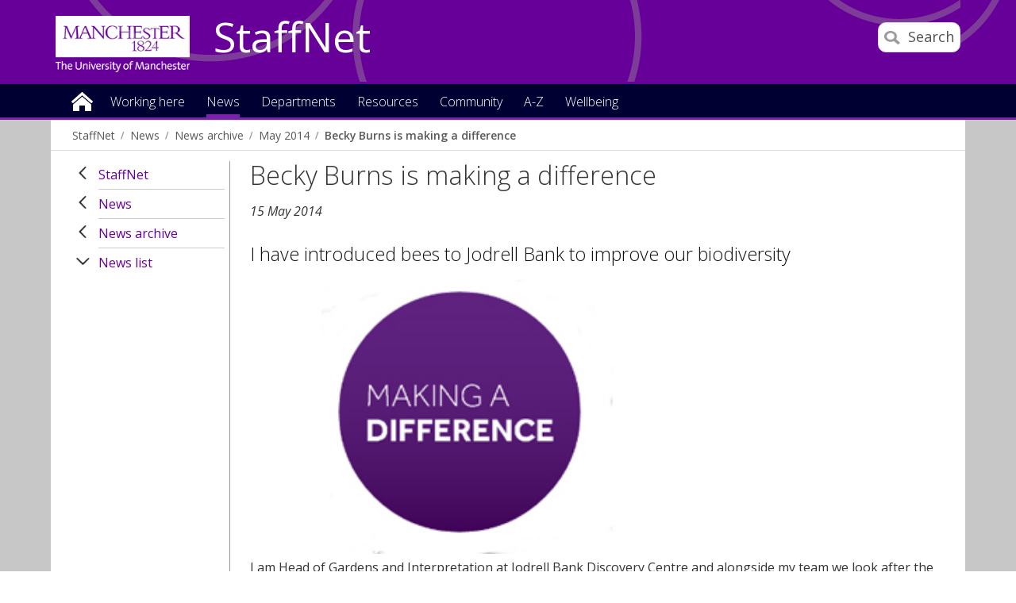

--- FILE ---
content_type: text/html
request_url: https://www.staffnet.manchester.ac.uk/news/archive/list/display/?id=11167&year=2014&month=05
body_size: 10969
content:

<!doctype html>
<!--[if lt IE 7]>		<html class="no-js ie6 ie lt-ie10 lt-ie9 lt-ie8 lt-ie7" lang="en"> <![endif]-->
<!--[if IE 7]>			<html class="no-js ie7 ie lt-ie10 lt-ie9 lt-ie8 gt-ie6" lang="en"> <![endif]-->
<!--[if IE 8]>			<html class="no-js ie8 ie lt-ie10 lt-ie9 gt-ie6 gt-ie7" lang="en"> <![endif]-->
<!--[if IE 9]>			<html class="no-js ie9 ie lt-ie10 gt-ie6 gt-ie7 gt-ie8 good-browser" lang="en"> <![endif]-->
<!--[if !IE ]><!-->		<html class="no-js not-ie gt-ie6 gt-ie7 gt-ie8 gt-ie9 good-browser" lang="en"> <!--<![endif]-->

	<head>

		<meta charset="utf-8">
		<meta http-equiv="X-UA-Compatible" content="IE=Edge,chrome=1">
		<meta name="viewport" content="width=device-width, initial-scale=1, minimum-scale=1">
		<meta class="swiftype" name="site-priority" data-type="integer" content="1" />
		<meta class="swiftype" name="type" data-type="enum" content="NewsStory" />
		<meta class="swiftype" name="boost" data-type="integer" content="5" />

		<meta name="pageID" content="259299" />
		<meta name="robots" content="noindex" />
		<link rel="stylesheet" href="https://assets.manchester.ac.uk/corporate/css/global16-staffnet.min.css" />
		<link rel="stylesheet" href="https://assets.manchester.ac.uk/corporate/css/modifications2.min.css" />
		<link rel="stylesheet" href="https://assets.manchester.ac.uk/corporate/css/left-menu-new.min.css" />
		<link rel="stylesheet" href="https://assets.manchester.ac.uk/corporate/css/devolved.min.css" />
		<link rel="stylesheet" href="https://assets.manchester.ac.uk/corporate/css/video-lazyload.css" />
		<link rel="stylesheet" href="https://assets.manchester.ac.uk/staffnet/css/custom-staffnet-common9.min.css" />
		<link rel="stylesheet" href="https://assets.manchester.ac.uk/staffnet/css/custom-staffnet-common.css" />
		<link rel="stylesheet" href="https://assets.manchester.ac.uk/staffnet/css/custom-staffnet.css" />
		<link rel="stylesheet" href="https://assets.manchester.ac.uk/corporate/css/cookie-banner-02.min.css" />
		<link rel="stylesheet" href="https://fonts.googleapis.com/css?family=Open+Sans:400,300,600" />
<!-- navigation object : CSS (Phase I) -->


		<script src="https://assets.manchester.ac.uk/corporate/js/libs/modernizr.custom.93099.js"></script>
                  
        

		<!--[if lt IE 9]>
			<script src="https://assets.manchester.ac.uk/corporate/js/libs/lessThanIE9.js"></script>
		<![endif]-->     

		<link rel="SHORTCUT ICON" href="https://www.manchester.ac.uk/medialibrary/images/corporate/favicon.ico" />

		<title>Becky Burns is making a difference | StaffNet | The University of Manchester</title>

<!-- OneTrust Cookies Consent Notice start for manchester.ac.uk -->
<script type="text/javascript" src="https://cdn.cookielaw.org/consent/f6c06aa6-cac4-4104-8b3d-70b088ddfff6/OtAutoBlock.js"></script>
<script src="https://cdn.cookielaw.org/scripttemplates/otSDKStub.js" type="text/javascript" charset="UTF-8" data-domain-script="f6c06aa6-cac4-4104-8b3d-70b088ddfff6"></script>

<script type="text/javascript">
function OptanonWrapper(){let e=document.querySelector("body"),t=OnetrustActiveGroups.includes("C0002")?"granted":"denied",o="denied";if(OnetrustActiveGroups.includes("C0002")?function(){let e=Date.now(),i=setInterval(()=>{window.clarity?(clearInterval(i),window.clarity("consentv2",{ad_Storage:o,analytics_Storage:t})):Date.now()-e>5e3&&clearInterval(i)},1e3)}():window.clarity&&window.clarity("consentv2",{ad_Storage:o,analytics_Storage:t}),e.classList.contains("cookie-banner-active")&&!1===e.classList.contains("cookie-script-executed")){let i=document.querySelectorAll(".responsiveVideo iframe[class^='optanon-category-'], .videoWrapper iframe[class^='optanon-category-'], .videowrapper iframe[class^='optanon-category-'], .embed-container iframe[class^='optanon-category-'], .soundcloud-container iframe[class^='optanon-category-'], .embed-container-unibuddy-dashboard iframe[class^='optanon-category-'], .podomatic-container iframe[class*='optanon-category-'], .embed-container-autosize iframe[class^='optanon-category-'], .embed-container-facebook iframe[class^='optanon-category-'], .embed-container-yammer iframe[class^='optanon-category-'], .embed-container-spotify iframe[class^='optanon-category-']"),a=0;i.forEach(function(e){let t=e.getAttribute("data-src"),o,i;if(null!==t){t.includes("vimeo")?(o=" from Vimeo",i="video"):t.includes("video.manchester")?(o=" from The University of Manchester",i="video"):t.includes("soundcloud")?(o=" from SoundCloud",i="audio"):t.includes("youtube")?(o=" from YouTube",i="video"):t.includes("unibuddy")?(o=" from Unibuddy",i=""):t.includes("knightlab.com")?(o="",i="timeline"):t.includes("podomatic.com")?(o=" from Podomatic",i="audio"):t.includes("issuu.com")?(o=" from Issuu",i=""):t.includes("google.com/maps")?(o="",i="Google Maps"):t.includes("docs.google.com")?(o="",i="Google Docs"):t.includes("spotify.com")?(o=" from Spotify",i="audio"):t.includes("emarketing.manchester.ac.uk")?(o="",i="web form"):t.includes("formstack.com")?(o="",i="web form"):t.includes("clickdimensions.com")?(o="",i="web form"):t.includes("facebook.com")?(o=" from Facebook",i=""):t.includes("yammer.com")&&(o=" from Yammer",i=""),e.classList.add("cookie-warning-added"),e.parentNode.classList.add("with-cookie-warning"),e.setAttribute("data-cookiewarning","cookie-warning-iframe-"+a);let n=document.createElement("div");n.classList.add("cookie-warning"),n.id="cookie-warning-iframe-"+a,e.parentNode.insertBefore(n,e.parentNode.firstChild);let d=document.createElement("p");var c=document.createTextNode("This "+i+" content"+o+" is currently blocked due to your cookie preferences. It uses the following types of cookies:");d.appendChild(c),n.appendChild(d);let r=document.createElement("ul");if(n.appendChild(r),e.classList.value.includes("C0002")){let s=document.createElement("li"),l=document.createTextNode("Performance cookies");s.appendChild(l),r.appendChild(s)}if(e.classList.value.includes("C0003")){let p=document.createElement("li"),u=document.createTextNode("Functional cookies");p.appendChild(u),r.appendChild(p)}if(e.classList.value.includes("C0004")){let m=document.createElement("li"),f=document.createTextNode("Targeting cookies");m.appendChild(f),r.appendChild(m)}let h=document.createElement("p");var g=document.createTextNode("Please review your cookie preferences if you want to enable this content:");h.appendChild(g),n.appendChild(h);let k=document.createElement("p");n.appendChild(k);let C=document.createElement("button");C.classList.add("ot-sdk-show-settings"),C.id="ot-sdk-btn";let w=document.createTextNode("Cookie settings");C.appendChild(w),k.appendChild(C)}a++});let n=document.querySelectorAll(".twitterEmbed script[class^='optanon-category-'][type='text/plain'], .embed-container-twitter script[class^='optanon-category-'][type='text/plain'], #nav-twitter script[class^='optanon-category-'][type='text/plain']"),d=0;if(n.forEach(function(e){e.classList.add("cookie-warning-added"),e.setAttribute("data-cookiewarning","cookie-warning-twitter-"+d),e.parentNode.classList.add("with-cookie-warning");let t=document.createElement("div");t.classList.add("cookie-warning"),t.id="cookie-warning-twitter-"+d,e.parentNode.insertBefore(t,e.parentNode.firstChild);let o=document.createElement("p");var i=document.createTextNode("This content from X (Twitter) is currently blocked due to your cookie preferences. It uses the following types of cookies:");o.appendChild(i),t.appendChild(o);let a=document.createElement("ul");t.appendChild(a);let n=document.createElement("li"),c=document.createTextNode("Targeting cookies");n.appendChild(c),a.appendChild(n);let r=document.createElement("p");var s=document.createTextNode("Please review your cookie preferences if you want to enable this content:");r.appendChild(s),t.appendChild(r);let l=document.createElement("p");t.appendChild(l);let p=document.createElement("button");p.classList.add("ot-sdk-show-settings"),p.id="ot-sdk-btn";let u=document.createTextNode("Cookie settings");p.appendChild(u),l.appendChild(p),d++}),-1==OnetrustActiveGroups.indexOf(",C0003")||-1==OnetrustActiveGroups.indexOf(",C0004")){let c=document.querySelectorAll(".issuuembed"),r=0;c.forEach(function(e){e.classList.add("cookie-warning-added"),e.setAttribute("data-cookiewarning","cookie-warning-issuu-"+r),e.parentNode.classList.add("with-cookie-warning");let t=document.createElement("div");t.classList.add("cookie-warning"),t.id="cookie-warning-issuu-"+r,e.parentNode.insertBefore(t,e.parentNode.firstChild);let o=document.createElement("p");var i=document.createTextNode("This content from Issuu is currently blocked due to your cookie preferences. It uses the following types of cookies:");o.appendChild(i),t.appendChild(o);let a=document.createElement("ul");t.appendChild(a);let n=document.createElement("li"),d=document.createTextNode("Functional cookies");n.appendChild(d),a.appendChild(n);let c=document.createElement("li"),s=document.createTextNode("Targeting cookies");c.appendChild(s),a.appendChild(c);let l=document.createElement("p");var p=document.createTextNode("Please review your cookie preferences if you want to enable this content:");l.appendChild(p),t.appendChild(l);let u=document.createElement("p");t.appendChild(u);let m=document.createElement("button");m.classList.add("ot-sdk-show-settings"),m.id="ot-sdk-btn";let f=document.createTextNode("Cookie settings");m.appendChild(f),u.appendChild(m),r++})}if(-1==OnetrustActiveGroups.indexOf(",C0003")){let s=document.querySelectorAll(".embed-container.cincopa script[class^='optanon-category-'][type='text/plain']"),l=0;s.forEach(function(e){e.classList.add("cookie-warning-added"),e.setAttribute("data-cookiewarning","cookie-warning-cincopa-"+l),e.parentNode.classList.add("with-cookie-warning");let t=document.createElement("div");t.classList.add("cookie-warning"),t.id="cookie-warning-cincopa-"+l,e.parentNode.insertBefore(t,e.parentNode.firstChild);let o=document.createElement("p");var i=document.createTextNode("This content from Cincopa is currently blocked due to your cookie preferences. It uses the following types of cookies:");o.appendChild(i),t.appendChild(o);let a=document.createElement("ul");t.appendChild(a);let n=document.createElement("li"),d=document.createTextNode("Functional cookies");n.appendChild(d),a.appendChild(n);let c=document.createElement("p");var r=document.createTextNode("Please review your cookie preferences if you want to enable this content:");c.appendChild(r),t.appendChild(c);let s=document.createElement("p");t.appendChild(s);let p=document.createElement("button");p.classList.add("ot-sdk-show-settings"),p.id="ot-sdk-btn";let u=document.createTextNode("Cookie settings");p.appendChild(u),s.appendChild(p),l++})}e.classList.add("cookie-script-executed")}OneTrust.OnConsentChanged(function(){$(".cookie-warning-added").each(function(){var e=$(this);if(e.is("script")){var t=e.attr("type");("text/javascript"==t||void 0===t)&&($("#"+e.data("cookiewarning")).remove(),e.parent().removeClass("with-cookie-warning"))}else if(e.is("iframe")){var o=e.attr("src");void 0!==o&&!1!==o&&($("#"+e.data("cookiewarning")).remove(),e.parent().removeClass("with-cookie-warning"))}else e.is("div")&&e.hasClass("issuuembed")&&OnetrustActiveGroups.indexOf(",C0003")>-1&&OnetrustActiveGroups.indexOf(",C0004")>-1&&($("#"+e.data("cookiewarning")).remove(),e.parent().removeClass("with-cookie-warning"))})})}
</script>
<!-- OneTrust Cookies Consent Notice end for manchester.ac.uk -->

	</head>
	<body class="inner cookie-banner-active" itemscope itemtype="https://schema.org/WebPage">

		<div id="skipnav"><a href="#navigation" class="screenreader">Skip to navigation</a> <span class="screenreader">|</span> <a href="#content" class="screenreader">Skip to main content</a> <span class="screenreader">|</span> <a href="#footer" class="screenreader">Skip to footer</a></div>

<!-- Google Tag Manager -->
<noscript><iframe src="https://www.googletagmanager.com/ns.html?id=GTM-T4K5F6"
height="0" width="0" style="display:none;visibility:hidden"></iframe></noscript>
<script>(function(w,d,s,l,i){w[l]=w[l]||[];w[l].push({'gtm.start':
new Date().getTime(),event:'gtm.js'});var f=d.getElementsByTagName(s)[0],
j=d.createElement(s),dl=l!='dataLayer'?'&l='+l:'';j.async=true;j.src=
'https://www.googletagmanager.com/gtm.js?id='+i+dl;f.parentNode.insertBefore(j,f);
})(window,document,'script','dataLayer','GTM-T4K5F6');</script>
<!-- End Google Tag Manager -->

		<div class="secondMenuBar">
			<a class="mobile-menu-icon" href="#"><img src="https://assets.manchester.ac.uk/corporate/images/design/icon-menu.gif" width="25" height="20" alt="Menu" /></a>
		</div>		
		<div id="divBar"></div>

		<!--Page Wrapper-->
		<div class="pageWrapper">
		
			<!--Header Container-->
			<header class="headerContainer" data-swiftype-index="false">
				
				<!--Header Content-->
				<div class="headerContent clearfix">
                
         

					<div class="mainLogo" itemscope itemtype="https://schema.org/Organization">
                                          <a href="http://www.manchester.ac.uk" id="logolink" itemprop="url"><img src="https://assets.manchester.ac.uk/corporate/images/design/logo-university-of-manchester-allwhite.png" width="206" height="86" alt="The University of Manchester" id="logo" itemprop="logo" /></a>
					</div>			

					<!--Mobile Menu Icon-->
					
					<a class="search-icon" href="/search/"><img src="https://assets.manchester.ac.uk/corporate/images/design/icon-search-mobile.png" width="20" height="20" alt="Search the University of Manchester site" /><span>Search</span></a>
					<a class="mobile-menu-icon" href="#"><img src="https://assets.manchester.ac.uk/corporate/images/design/icon-menu-white.gif" width="25" height="20" alt="Menu" /></a>
					<a href="/" class="home-link">StaffNet</a>

					<div class="search-options">

						<div class="row">

							<div class="searchContainer2">
								<form method="get" action="/search/" class="autocomplete gsa-autocomplete">

									<div class="searchInputWrapper2">
										<label for="searchBox" class="offScreen">Search text</label>
										<input type="text" id="searchBox" name="q" class="q" value="" placeholder="Search StaffNet" /><input type="submit" value="Search" />
									</div>
<!--
									<div class="searchFilterWrapper2">
										<legend class="screenreader">Search type</legend>
										<label for="webFilter" class="label"><input type="radio" id="webFilter" name="searchFilter" class="searchFilter" value="website" checked="checked" />All StaffNet</label>
										<label for="staffFilter" class="label"><input type="radio" id="staffFilter" name="searchFilter" class="searchFilter" value="staff" />Staff directory</label>
									</div>
-->
								</form>
							</div>
						</div>
					</div>

				</div><!--END Header Content--> 

<!-- Announcement content type -->

				<!--Primary Nav Megamenu include starts-->
				<nav class="primaryNav showAtDesktop" id="navigation" data-menutype="Mega" aria-label="Site menu">
					<ul class="megaMenu clickOut clearfix">
						<li class="menuItem homeItem">
							<a class="home" href="/">Home</a>
						</li>
<li class="menuItem">
<a class="megaLink" href="/working-here/">Working here</a>
<div class="megaContent">
<div class="row">
<div class="megaSubPanel">
<p>Starting and leaving</p>
<ul>
<li><a href="/people/new-staff/">New starters</a></li>
<li><a href="/people/current-staff/leaving-the-university/">Leaving the University</a></li>
</ul>
<p>About me</p>
<ul>
<li><a href="/people/current-staff/employee-self-service/personal-details/">Address and contact details</a></li>
<li><a href="/people/current-staff/employee-self-service/personal-details/">Bank account details</a></li>
<li><a href="/people/current-staff/employee-self-service/personal-details/">Emergency contact details</a></li>
<li><a href="/people/current-staff/employee-self-service/personal-details/">Equality, Diversity and Inclusion details</a></li>
<li><a href="/people/current-staff/employee-self-service/hesa-details/">HESA details</a></li>
<li><a href="https://directory.manchester.ac.uk/advanced.php?action=invisible&amp;form_input=Submit">Entry on the online directory</a></li>
<li><a href="/people/new-staff/first-day-essentials/">Staff cards</a></li>
</ul>
</div>
<div class="megaSubPanel">
<p>Money</p>
<ul>
<li><a href="https://www.staffnet.manchester.ac.uk/people-and-od/benefits/">Benefits</a></li>
<li><a href="https://www.staffnet.manchester.ac.uk/people-and-od/benefits/saving-money/">Financial wellbeing</a></li>
<li><a href="/people/current-staff/pay-conditions/expenses/">Expenses</a></li>
<li><a href="/people/current-staff/pay-conditions/overtime-claims/">Overtime</a></li>
<li><a href="/people/current-staff/pay-conditions/pay-scales/">Pay scales</a></li>
<li><a href="https://www.staffnet.manchester.ac.uk/people-and-od/current-staff/employee-self-service/my-pay/">Payslips&nbsp;and P60s</a></li>
<li><a href="/people/pensions/">Pensions</a></li>
<li>Season tickets</li>
<li>Workplace giving</li>
</ul>
</div>
<div class="megaSubPanel">
<p><a href="/wellbeing/">Wellbeing</a></p>
<ul>
<li><a href="http://www.counsellingservice.manchester.ac.uk/">Counselling</a></li>
<li><a href="http://www.staffnet.manchester.ac.uk/personalsupport/disabled-staff/">Disabled staff support</a></li>
<li><a href="https://www.staffnet.manchester.ac.uk/wellbeing/mental-health/mental-health/employee-assistance-programme/">Employee Assistance Programme</a></li>
<li><a href="https://www.staffnet.manchester.ac.uk/people-and-od/benefits/saving-money/">Financial wellbeing</a></li>
<li><a href="http://www.healthandsafety.manchester.ac.uk/toolkits/firstaid/">First&nbsp;aiders</a></li>
<li>Harassment advisors</li>
<li><a href="https://www.staffnet.manchester.ac.uk/people-and-od/current-staff/health-wellbeing/mediation/">Mediation</a></li>
<li><a href="http://www.occhealth.manchester.ac.uk/">Occupational health</a></li>
<li>Religion</li>
<li><a href="http://www.healthandsafety.manchester.ac.uk/">Report accident</a></li>
<li><a href="http://www.estates.manchester.ac.uk/services/security/">Security</a></li>
<li><a href="/people/benefits/staff-support/trade-unions/">Trade unions</a></li>
</ul>
</div>
<div class="megaSubPanel">
<p>Working hours and leave</p>
<ul>
<li><a href="/people/current-staff/leave-working-arrangements/annual-leave/">Annual leave</a></li>
<li><a href="/people/current-staff/leave-working-arrangements/bank-holidays-closure-days/">Bank holidays</a></li>
<li><a href="/people/current-staff/parents-carers/career-break/">Career break</a></li>
<li><a href="/people/current-staff/leave-working-arrangements/bank-holidays-closure-days/">Closure dates</a></li>
<li><a href="/people/current-staff/parents-carers/">Family-friendly leave</a></li>
<li><a href="/people/current-staff/leave-working-arrangements/flexible-working/">Flexible working</a></li>
<li><a href="/people/current-staff/leave-working-arrangements/public-service-leave/">Public service leave</a></li>
<li><a href="/people/current-staff/health-wellbeing/sickness-absence/">Sickness absence</a></li>
<li><a href="/people/current-staff/leave-working-arrangements/special-leave/">Special leave</a></li>
</ul>
</div>
<div class="megaSubPanel">
<p>Benefits and rewards</p>
<ul>
<li><a href="/people/benefits/recognition/rewarding-exceptional-performance/">Rewarding exceptional performance</a></li>
<li><a href="https://www.staffnet.manchester.ac.uk/human-resources/benefits/recognition/thank-you-scheme/">Say thank you</a></li>
<li><a href="/people/benefits/">Reward</a></li>
</ul>
<p>Learning and development</p>
<ul>
<li><a href="/talent-development/">Book a course</a></li>
<li>Performance and development review</li>
</ul>
</div>
</div>
</div>
</li>
<li class="menuItem">
<a class="megaLink currentBranch" href="/news/">News</a>
</li>
<li class="menuItem">
<a class="megaLink" href="/departments/">Departments</a>
<div class="megaContent">
<div class="row">
<div class="megaSubPanel">
<p>Professional Services</p>
<ul>
<li><a href="/dcmsr/">Communications, Marketing and Student Recruitment</a></li>
<li><a href="/compliance-and-risk/">Compliance and Risk Office</a></li>
<li><a href="https://www.manchester.ac.uk/connect/alumni/">Development and Alumni Relations</a></li>
<li><a href="/governance/">Governance office</a></li>
<li><a href="https://www.staffnet.manchester.ac.uk/equality-diversity-inclusion/">Equality, Diversity and Inclusion</a></li>
<li><a href="http://www.estates.manchester.ac.uk/">Estates and Facilities</a></li>
<li><a href="/finance/">Finance</a></li>
<li><a href="https://www.itservices.manchester.ac.uk/">IT Services</a></li>
<li><a href="/talent-development/">Talent Development</a></li>
<li><a href="/legal-affairs/">Legal Affairs</a></li>
<li><a href="/library/">Library</a></li>
<li><a href="/people/">People</a></li>
</ul>
</div>
<div class="megaSubPanel">
<p>Professional Services</p>
<ul>
<li><a href="/planning/">Planning</a></li>
<li><a href="/president-and-vc/">President and Vice-Chancellor</a></li>
<li><a href="/procurement/">Procurement</a></li>
<li><a href="/ps/">Professional Services</a></li>
<li><a href="/ps/structure/registrar/">Registrar, Secretary and COO</a></li>
<li><a href="/rbe/">Research and Business Engagement</a></li>
<li><a href="http://www.socialresponsibility.manchester.ac.uk/">Social Responsibility</a></li>
<li><a href="https://www.staffnet.manchester.ac.uk/dse/">Student Experience</a></li>
<li><a href="/tlso/">Teaching Learning Support Office</a></li>
<li><a href="/history-and-heritage/">University History and Heritage office</a></li>
</ul>
</div>
<div class="megaSubPanel">
<p>Humanities</p>
<ul>
<li><a href="/humanities/">Faculty intranet</a></li>
<li><a href="/salc/">Arts, Languages and Cultures</a></li>
<li><a href="/seed/">Environment, Education and Development</a></li>
<li><a href="/social-sciences/">Law</a></li>
<li><a href="/social-sciences/">Social Sciences</a></li>
<li><a href="/ambs/">Alliance Manchester Business School</a></li>
</ul>
<p>Biology, medicine and health</p>
<ul>
<li><a href="/bmh/">Faculty&nbsp;intranet</a></li>
</ul>
<p>Other departments</p>
<ul>
<li><a href="/royce/">Henry Royce Institute</a></li>
<li><a href="https://www.graphene.manchester.ac.uk/ngi/">National Graphene Institute</a></li>
<li><a title="Unit M" href="https://www.unit-m.co.uk/">Unit M</a></li>
<li><a title="UoM Innovation Factory" href="https://www.uominnovationfactory.com/">UoM Innovation Factory</a></li>
</ul>
</div>
<div class="megaSubPanel">
<p>Science and engineering</p>
<ul>
<li><a href="/fse/">Faculty</a></li>
<li><a href="http://ssnet.ceas.manchester.ac.uk/">Chemical Engineering</a></li>
<li><a href="https://livemanchesterac.sharepoint.com/sites/UoM-FSE-SNS-Chem?OR=Teams-HL&amp;CT=1669640170972">Chemistry</a></li>
<li><a title="Civil Engineering and Management" href="https://www.se.manchester.ac.uk/cem/">Civil Engineering and Management</a></li>
<li><a href="http://staffnet.cs.manchester.ac.uk/">Computer Science</a></li>
<li><a href="/ees/">Earth and Environmental Sciences</a></li>
<li><a href="http://www.eee.manchester.ac.uk/">Electrical and Electronic Engineering</a></li>
<li><a href="/materials/">Materials</a></li>
<li><a href="http://intranet.maths.manchester.ac.uk/">Mathematics</a></li>
<li><a title="Mechanical and Aerospace Engineering" href="https://www.se.manchester.ac.uk/mae/">Mechanical and Aerospace Engineering</a></li>
<li><a href="/physics-and-astronomy/">Physics and Astronomy</a></li>
<li><a title="Foundation Studies FSE" href="https://livemanchesterac.sharepoint.com/sites/UOM-FSE-TLSE-COMMS/SitePages/Foundation-Studies.aspx?CT=1764762370521&amp;OR=OWA-NT-Mail&amp;CID=1a913cb7-ef96-8882-cb12-27fdcab436fe&amp;csf=1&amp;web=1&amp;e=VFpHJ0&amp;cidOR=SPO">Foundation Studies</a></li>
</ul>
</div>
<div class="megaSubPanel">
<p>Cultural Institutions</p>
<ul>
<li><a href="http://www.jodrellbank.net/">Jodrell Bank Discovery Centre</a></li>
<li><a href="http://www.museum.manchester.ac.uk/">Manchester Museum</a></li>
<li><a href="http://www.manchesteruniversitypress.co.uk/">Manchester University Press</a></li>
<li><a href="http://www.whitworth.manchester.ac.uk/">The Whitworth</a></li>
</ul>
</div>
</div>
</div>
</li>
<li class="menuItem">
<a class="megaLink" href="/resources/">Resources</a>
<div class="megaContent">
<div class="row">
<div class="megaSubPanel">
<p>How to book</p>
<ul>
<li><a href="https://www.staffnet.manchester.ac.uk/people-and-od/current-staff/leave-working-arrangements/annual-leave/">Annual leave</a></li>
<li><a href="http://estatesandfacilities.ds.man.ac.uk/avbooking/Technician/default.asp">AV equipment</a></li>
<li><a href="http://www.estates.manchester.ac.uk/services/mediaservices/">AV technician</a></li>
<li><a href="http://www.chancellorscollection.co.uk/">Food/drink for a meeting</a></li>
<li><a href="http://www.estates.manchester.ac.uk/services/centralteachingspaces/ourservices/roombooking/">Meeting rooms</a></li>
<li><a href="http://www.estates.manchester.ac.uk/services/centralteachingspaces/ourservices/roombooking">Teaching rooms</a></li>
<li><a href="/resources/how-to-book-/">More</a></li>
</ul>
<p>How to change</p>
<ul>
<li><a href="https://www.staffnet.manchester.ac.uk/people-and-od/current-staff/employee-self-service/">Personal details through MyView</a></li>
</ul>
</div>
<div class="megaSubPanel">
<p>How to join</p>
<ul>
<li><a href="http://umbug.manchester.ac.uk/">Bike user group</a></li>
<li><a href="http://www.sustainability.manchester.ac.uk/travel/staff/running/">Run commute group</a></li>
<li>Staff networks</li>
<li><a href="/resources/how-to-join-/">More</a></li>
</ul>
<p>How to access</p>
<ul>
<li><a href="https://online.manchester.ac.uk/">Blackboard</a></li>
<li><a href="https://studentadmin.manchester.ac.uk/CSPROD/signon.html">Campus Solutions</a></li>
<li><a href="https://www.itservices.manchester.ac.uk/email/staffemail/access/owa/">Email (Outlook Web Access)</a></li>
<li><a href="https://app.manchester.ac.uk/eprog/">eProg</a></li>
<li><a href="https://pure.manchester.ac.uk/">Pure (research publications)</a></li>
<li><a href="https://www.staffnet.manchester.ac.uk/people-and-od/current-staff/pay-conditions/myview/">MyView</a></li>
<li><a href="/resources/how-to-access/">More</a></li>
</ul>
</div>
<div class="megaSubPanel">
<p>How to report</p>
<ul>
<li><a href="http://www.healthandsafety.manchester.ac.uk/toolkits/firstaid/">Accident/injury</a></li>
<li><a href="http://estatesandfacilities.ds.man.ac.uk/BusinessUnits/Helpdesk/NewRequest.asp">Building faults/repairs</a></li>
<li><a title="Report &amp; Support" href="https://www.reportandsupport.manchester.ac.uk/">Bullying</a></li>
<li><a href="http://www.estates.manchester.ac.uk/services/security/">Burglary</a></li>
<li><a href="http://www.dataprotection.manchester.ac.uk/howdoi/reportadataprotectionincident/">Data incidents</a></li>
<li><a title="Report and Support" href="https://www.reportandsupport.manchester.ac.uk/">Harassment</a></li>
<li><a href="http://www.itservices.manchester.ac.uk/help/">IT fault</a></li>
<li><a href="/resources/how-to-report/">More</a></li>
</ul>
<p>How to get</p>
<ul>
<li><a href="http://www.estates.manchester.ac.uk/services/operationalservices/carparking/staffparking/">Car parking space</a></li>
<li><a href="/people/benefits/childcare/childcare-vouchers/">Childcare vouchers</a></li>
<li><a href="/people/new-staff/first-day-essentials/">New staff card</a></li>
<li><a title="Travel to work" href="https://www.staffnet.manchester.ac.uk/people/benefits/travel-to-work/">Season ticket loan</a></li>
<li><a href="https://www.staffnet.manchester.ac.uk/brand/visual-identity/guidelines/stationery/">Stationery</a></li>
<li><a href="http://www.healthandsafety.manchester.ac.uk/toolkits/dse/">Workstation assessment</a></li>
<li><a href="/resources/how-to-get-/">More</a></li>
</ul>
</div>
<div class="megaSubPanel">
<p>How to find</p>
<ul>
<li><a href="http://www.manchester.ac.uk/discover/maps/interactive-map/">Buildings</a></li>
<li><a href="http://www.estates.manchester.ac.uk/services/security/">Campus security</a></li>
<li><a href="https://livemanchesterac.sharepoint.com/sites/UOM-SEP-SRM">Campus Solutions Student Records Training</a></li>
<li><a href="http://www.healthandsafety.manchester.ac.uk/toolkits/firstaid/">First aiders</a></li>
<li><a href="http://www.foodoncampus.manchester.ac.uk/find-us/">Food outlets</a></li>
<li><a href="https://www.uom-giftshop.co.uk/">Gift Shop</a></li>
<li><a href="http://www.healthandsafety.manchester.ac.uk//index.htm">Health and Safety</a></li>
<li><a href="http://www.occhealth.manchester.ac.uk/">Occupational health</a></li>
<li><a href="/resources/how-to-find/">More</a></li>
</ul>
<p>How to download</p>
<ul>
<li><a href="http://www.brand.manchester.ac.uk/visual-identity/typography/">Fonts</a></li>
<li><a href="https://www.ims.manchester.ac.uk/libraryhome.tlx">Images</a></li>
<li><a href="http://www.brand.manchester.ac.uk/visual-identity/logo/">Logos</a></li>
<li><a href="http://www.itservices.manchester.ac.uk/software/">Software</a></li>
<li><a href="/resources/how-to-download/">More</a></li>
</ul>
</div>
<div class="megaSubPanel">
<p>How to submit</p>
<ul>
<li><a href="http://documents.manchester.ac.uk/submitinfo.aspx">Documents</a></li>
<li><a href="/people/current-staff/pay-conditions/expenses/">Expenses</a></li>
<li><a href="http://www.itservices.manchester.ac.uk/help/">IT fault</a></li>
<li><a href="http://themarketplace.staffnet.manchester.ac.uk/add_item.aspx">Marketplace items</a></li>
<li><a href="mailto:uninews@manchester.ac.uk">News article</a></li>
<li><a href="/people/current-staff/pay-conditions/overtime-claims/">Overtime Rates and Claims</a></li>
<li><a href="/resources/how-to-submit/">More</a></li>
</ul>
<p>How to promote your research</p>
<ul>
<li><a href="/promoting-your-research/">Promoting your research</a></li>
<li><a href="/promoting-your-research/research-visibility-checklist/">Research Visibility Checklist</a></li>
</ul>
</div>
</div>
</div>
</li>
<li class="menuItem">
<a class="megaLink" href="/community/">Community</a>
<div class="megaContent">
<div class="row">
<div class="megaSubPanel">
<p>Get involved</p>
<ul>
<li>Athena Swan champion</li>
<li><a href="http://www.socialresponsibility.manchester.ac.uk/strategic-priorities/responsible-processes/dementia-friends/">Dementia Friends&nbsp;champion</a></li>
<li><a href="https://www.staffnet.manchester.ac.uk/staff-learning-and-development/learning-pathways/coaching-mentoring-and-cop/mentoring/">Mentoring colleagues</a></li>
<li><a href="http://www.museum.manchester.ac.uk/about/getinvolved/volunteer/">Museum volunteers</a></li>
<li><a href="http://www.staffnet.manchester.ac.uk/volunteering/">Research volunteers</a></li>
<li><a href="http://www.staffnet.manchester.ac.uk/umsgi/">School governors</a></li>
<li><a href="http://www.sport.manchester.ac.uk/volunteering/">Sports Volunteers Scheme</a></li>
</ul>
</div>
<div class="megaSubPanel">
<p>Network groups</p>
<ul>
<li><a href="/equality-diversity-inclusion/staff-networks/bame-staff-network/">Black and minority ethnic staff</a></li>
<li><a href="/equality-diversity-inclusion/staff-networks/other-groups/">Christian staff</a></li>
<li><a href="/equality-diversity-inclusion/staff-networks/disabled-staff-network/">Disabled staff</a></li>
<li><a href="/equality-diversity-inclusion/staff-networks/other-groups/">International staff</a></li>
<li><a href="/equality-diversity-inclusion/staff-networks/beeproud/">LGBT</a></li>
<li>Retirement peer support</li>
<li><a href="/community/network-groups/">More</a></li>
</ul>
</div>
<div class="megaSubPanel">
<p>Societies and clubs</p>
<ul>
<li>Busy Bees Women's Institute (WI)</li>
<li><a href="/community/societiesandclubs/in-stitches/">In Stitches</a></li>
<li><a href="/community/staff-sport/">Staff Sport</a></li>
<li><a href="/community/societiesandclubs/umsa/">UMSA (Staff Association)</a></li>
<li><a href="http://umbug.manchester.ac.uk/">University Bike Users Group (UMBUG)</a></li>
</ul>
</div>
<div class="megaSubPanel">
<p>Health and fitness</p>
<ul>
<li>Cycle to work</li>
<li><a href="http://www.healthandsafety.manchester.ac.uk/toolkits/firstaid/">First aid</a></li>
<li><a href="https://www.sport.manchester.ac.uk/sport-and-activity/fitness-classes/">Fitness classes</a></li>
<li><a href="http://www.staffnet.manchester.ac.uk/human-resources/benefits/mcr-strollers/">MCR strollers</a></li>
<li><a href="http://www.occhealth.manchester.ac.uk/">Occupational health</a></li>
<li><a href="https://www.staffnet.manchester.ac.uk/wellbeing/physical-and-social/umrun/">UMRUN</a></li>
<li><a href="https://www.staffnet.manchester.ac.uk/wellbeing/">Wellbeing</a></li>
</ul>
</div>
<div class="megaSubPanel">
<p>Sustainability</p>
<ul><!--<li><a href="http://www.estates.manchester.ac.uk/services/es/biodiversity/">Biodiversity Working Group</a></li>-->
<li><a href="http://www.sustainability.manchester.ac.uk/travel/staff/">Sustainable travel</a></li>
<li><a href="http://www.sustainability.manchester.ac.uk/get-involved/staff/team-actions/">Team Actions</a></li>
<li><a href="http://www.sustainability.manchester.ac.uk/labs/">Lean Labs Working Group</a></li>
<li><a href="http://www.estates.manchester.ac.uk/services/operationalservices/envsvcs/waste/">Recycling</a></li>
</ul>
</div>
</div>
</div>
</li>
<li class="menuItem">
<a class="megaLink" href="/a-z/">A-Z</a>
</li>
<li class="menuItem">
<a class="megaLink" href="/wellbeing/">Wellbeing</a>
</li>
							
                                                  
                            
                            
						</ul>
                                          
						
					</nav>
					<!--END Primary Nav megamenu include ends-->

				    
				
			</header>
			<!--END Header Container-->			
            	
			<!--Content Container-->
			<article class="contentContainer">
                          
                          
                          
                          <!-- Breadcrumb -->
				<nav class="row breadcrumbNav showAtDesktop" data-menutype="Breadcrumbs" aria-label="Breadcrumb">

				<!-- navigation object : Breadcrumbs -->
<!-- <ul itemprop="breadcrumb"><li><a href="/">StaffNet</a></li><li><a href="/news/">News</a></li><li><a href="/news/archive/">News archive</a></li><li><a href="/news/archive/list/">News list</a></li><li><a href="/news/archive/list/display/">News item</a></li></ul> -->
					<ul itemprop="breadcrumb"><li><a href="/">StaffNet</a></li><li><a href="/news/">News</a></li><li><a href="/news/archive/">News archive</a></li><li><a href="../?year=2014&month=05">May 2014</a></li><li><a href="?id=11167&year=2014&month=05">Becky Burns is making a difference</a></li></ul>

                          	</nav>
				<!--END Breadcrumb-->
                          
                
				<div class="row tripleVertPadding  contentContainer--shadow">
                                  
                                  <!--Left Menu Container-->
                                  <aside class="leftMenuContainer showAtDesktop">

<!--						<p class="navTitle"><a href="/discover/">Discover</a></p>-->

						<nav class="primaryLeftNavNew" data-menutype="Left" aria-label="Section menu">
                                                  
                                                 
                          
                                                  
<ul><li class="breadcrumbItem"><a href="http://www.staffnet.manchester.ac.uk">StaffNet</a></li>
<li class="breadcrumbItem"><a href="/news/">News</a></li>
<li class="breadcrumbItem"><a href="/news/archive/">News archive</a></li>
<li class="sectionHeader"><a href="/news/archive/list/">News list</a>

</li>
</ul>
                                              

						</nav>

					</aside>
					<!--END Left Menu Container-->
                                  
					<!--One Col Container-->
					<section class="oneColLayoutContainer">

					<!--Main Content Container-->
					<article class="mainContentContainer" data-swiftype-name="body" data-swiftype-type="text" id="content">
<h1>Becky Burns is making a difference</h1>
<p><em>15 May 2014</em></p>
<h2 data-swiftype-name="news_story_summary" data-swiftype-type="text">I have introduced bees to Jodrell Bank to improve our biodiversity</h2>
<div class="imagefloatnews floatright">
<img src="https://newsadmin.manchester.ac.uk/newsimages/223/11167_large.jpg" alt="Making a difference" />
</div>
<p>I am Head of Gardens and Interpretation at Jodrell Bank Discovery Centre and alongside my team we look after the 35 acres of grounds which includes the extensive Lovell Tree Collection and our new Galaxy Garden.</p><p>I&#8217;m also a newly qualified beekeeper and with the generous support of the South Cheshire Beekeepers Association we&#8217;ve been able to introduce two hives of local honeybees to improve the biodiversity of our site and to help pollinate our National Collections of Malus (Flowering Crab Apple) and Sorbus (Rowans and Whitebeam). The bees are settling in well and are very popular with our visitors and staff who are able to get up close and watch us open the hives through a specially built netted apiary. I&#8217;m learning all the time and if I can share my experience and inspire other potential new beekeepers then I&#8217;m happy!</p><h3>More information</h3><p>If you want to make a difference and support our social responsibility agenda at the University, please visit:</p><ul style="font-size: 13px;">    <li><a href="http://www.socialresponsibility.manchester.ac.uk/">Social Responsibility</a></li></ul><p>Or if you would like to share your story you can add it to:</p><ul style="font-size: 13px;">    <li><a href="http://makeadifferencemcr.tumblr.com/">Making a difference blog</a></li></ul>
</article>
						<!--END Main Content Container-->
				
					</section>
					<!--END One Col Container-->

				</div>


			</article>

			<!--Footer Container-->
			<footer class="footerContainer" id="footer" data-swiftype-index="false">
							
				<div class="row tripleVertPadding">
					<div class="fourcol halfSizeUntilLargeMobile">
						<h2 class="h2Small">Contact us</h2>
						<address><a href="https://www.manchester.ac.uk/discover/maps/interactive-map/?id=46">Directorate of Communications, Marketing and Student Recruitment<br />The University of Manchester<br />Oxford Rd<br />Manchester<br />M13 9PL<br />UK</a></address>
					</div>
					
					<div class="fourcol halfSizeUntilLargeMobile lastAtMobile">
						<h2 class="h2Small">Send your feedback</h2>
						<address>In our continuous effort to improve our site, <a href="mailto:staffnet@manchester.ac.uk">we look forward to hearing your thoughts, questions and feedback</a>.</address>
					</div>
					
					<div class="fourcol last">
						<h2 class="h2Small">Connect with StaffNet</h2>
						<ul class="inlineList footer-socialIcons">
							<li>
								<a href="https://www.youtube.com/playlist?list=PLCOlTiiMQ6FwPaO6hLWQicDnAdUxiXlmW">
									<img class="lazy" src="[data-uri]" width="40" height="40" data-original="https://assets.manchester.ac.uk/phase1/templates/images/icon-youtube-50.png" alt="YouTube page for StaffNet" />
									<noscript><img src="https://assets.manchester.ac.uk/phase1/templates/images/icon-youtube-50.png" width="40" height="40" alt="YouTube page for StaffNet" /></noscript>
								</a>
							</li>
						</ul>						
					</div>
				</div>
				
				<hr />
					
				<div class="row singleVertPadding">
					<div class="twelvecol">
						<ul class="inlineList" id="footer-links">
														<li><a href="https://www.manchester.ac.uk/disclaimer/">Disclaimer</a></li>
							<li><a href="https://www.manchester.ac.uk/discover/privacy-information/data-protection/">Data Protection</a></li>
							<li><a href="https://www.manchester.ac.uk/copyright/">Copyright notice</a></li>
							<li><a href="https://www.staffnet.manchester.ac.uk/web-accessibility/">Web accessibility</a></li>
							<li><a href="https://www.manchester.ac.uk/discover/privacy-information/freedom-information/">Freedom of information</a></li>
							<li><a href="https://www.manchester.ac.uk/discover/governance/charitable-status/">Charitable status</a></li>
							<li><span>Royal Charter Number: RC000797</span></li>
						</ul>
					</div>
				</div>
				
			</footer>
			<!--END Footer Container-->

		</div>

		<div class="closeOverlay"></div>


<div id="mobile-menu-container">
  
  <ul><li class="breadcrumbItem"><a href="http://www.staffnet.manchester.ac.uk">StaffNet</a></li>
<li class="breadcrumbItem"><a href="/news/">News</a></li>
<li class="breadcrumbItem"><a href="/news/archive/">News archive</a></li>
<li class="sectionHeader"><a href="/news/archive/list/">News list</a>

</li>
</ul>
  

  

</div>






		<script>window.jQuery || document.write('<script src="https://assets.manchester.ac.uk/corporate/js/libs/jquery-1.11.0.min.js"><\/script>')</script>

		<!--[if gt IE 8]>
			<script src="https://assets.manchester.ac.uk/corporate/js/iscroll.js"></script>
		<![endif]-->

		<!--[if !IE ]><!-->
			<script src="https://assets.manchester.ac.uk/corporate/js/iscroll.js"></script>
		<!--<![endif]-->

		<script src="https://assets.manchester.ac.uk/corporate/js/libs/global-plugins2.js"></script>
		<script src="https://assets.manchester.ac.uk/corporate/js/global31.2-staffnet.js"></script>
		<script src="https://assets.manchester.ac.uk/corporate/js/mobile-menu-breadcrumbs.js"></script>
		<script src="https://assets.manchester.ac.uk/staffnet/js/search-function.js"></script>
		<script src="https://assets.manchester.ac.uk/staffnet/js/ButtonExpand.js"></script>
		<script src="https://assets.manchester.ac.uk/corporate/js/mega-menu-keyboard-01.min.js"></script>

<script>
jQuery(document).ready(function() {
	jQuery('.tabs .tab-links a').on('click', function(e) {
		var currentAttrValue = jQuery(this).attr('href');

		// Show/Hide Tabs
		jQuery('.tabs ' + currentAttrValue).show().siblings().hide();

		// Change/remove current tab to active
		jQuery(this).parent('li').addClass('active').siblings().removeClass('active');
 
		e.preventDefault();
	});
});
</script>

<!-- navigation object : Footer JavaScript (Phase I) -->


		<script>$(document).ready(function(){if($("body").hasClass("cookie-banner-active"))$(".embed-container-twitter script:not([class^='optanon-category-'][type='text/plain'])").each(function(){$(this).addClass("optanon-category-C0004").attr("type","text/plain")}),$(".embed-container.videoportal iframe[src*='video.manchester.ac.uk']").each(function(){$(this).attr("data-src",$(this).attr("src")).attr("class","optanon-category-C0002").removeAttr("src")}),$("p iframe[data-src*='video.manchester.ac.uk']").each(function(){$(this).unwrap().wrap('<div class="embed-container videoportal"></div>')}),$("p iframe[data-src*='vimeo.com'], .embed-container iframe[data-src*='vimeo.com']").each(function(){$(this).unwrap().wrap('<div class="embed-container"></div>')}),$("iframe[src*='soundcloud.com']").each(function(){$(this).attr("data-src",$(this).attr("src")).attr("class","optanon-category-C0004").removeAttr("src").wrap('<div class="soundcloud-container"></div>')}),$("p iframe[src*='cdn.knightlab.com']").each(function(){$(this).attr("data-src",$(this).attr("src")).attr("class","optanon-category-C0003").removeAttr("src").unwrap().wrap('<div class="knightlab-timeline-container"></div>')});else{let t=document.querySelectorAll("script[class^='optanon-category-'][type='text/plain']");t.forEach(function(t){let a=t.getAttribute("src"),e=t.textContent,r=t.parentNode;var c=document.createElement("script");if(null!==a)c.src=a,c.classList.add("cookie-banner-prep"),r.appendChild(c);else{var n=document.createTextNode(e);c.appendChild(n),c.classList.add("cookie-banner-prep"),r.appendChild(c)}t.remove()});let a=document.querySelectorAll("iframe[class^='optanon-category-'][data-src]");a.forEach(function(t){t.setAttribute("src",t.getAttribute("data-src")),t.removeAttribute("data-src")})}});</script>

	</body>

</html>